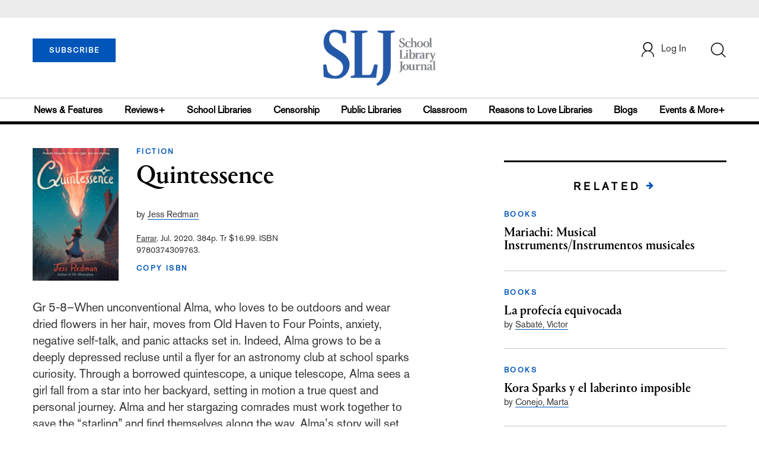

--- FILE ---
content_type: text/html; charset=utf-8
request_url: https://www.google.com/recaptcha/api2/anchor?ar=1&k=6Le9jGEUAAAAACT1ef5qtJgtOLcmDi4oBG0aotm8&co=aHR0cHM6Ly93d3cuc2xqLmNvbTo0NDM.&hl=en&v=N67nZn4AqZkNcbeMu4prBgzg&size=normal&anchor-ms=20000&execute-ms=30000&cb=7kcd3x37ly1x
body_size: 49271
content:
<!DOCTYPE HTML><html dir="ltr" lang="en"><head><meta http-equiv="Content-Type" content="text/html; charset=UTF-8">
<meta http-equiv="X-UA-Compatible" content="IE=edge">
<title>reCAPTCHA</title>
<style type="text/css">
/* cyrillic-ext */
@font-face {
  font-family: 'Roboto';
  font-style: normal;
  font-weight: 400;
  font-stretch: 100%;
  src: url(//fonts.gstatic.com/s/roboto/v48/KFO7CnqEu92Fr1ME7kSn66aGLdTylUAMa3GUBHMdazTgWw.woff2) format('woff2');
  unicode-range: U+0460-052F, U+1C80-1C8A, U+20B4, U+2DE0-2DFF, U+A640-A69F, U+FE2E-FE2F;
}
/* cyrillic */
@font-face {
  font-family: 'Roboto';
  font-style: normal;
  font-weight: 400;
  font-stretch: 100%;
  src: url(//fonts.gstatic.com/s/roboto/v48/KFO7CnqEu92Fr1ME7kSn66aGLdTylUAMa3iUBHMdazTgWw.woff2) format('woff2');
  unicode-range: U+0301, U+0400-045F, U+0490-0491, U+04B0-04B1, U+2116;
}
/* greek-ext */
@font-face {
  font-family: 'Roboto';
  font-style: normal;
  font-weight: 400;
  font-stretch: 100%;
  src: url(//fonts.gstatic.com/s/roboto/v48/KFO7CnqEu92Fr1ME7kSn66aGLdTylUAMa3CUBHMdazTgWw.woff2) format('woff2');
  unicode-range: U+1F00-1FFF;
}
/* greek */
@font-face {
  font-family: 'Roboto';
  font-style: normal;
  font-weight: 400;
  font-stretch: 100%;
  src: url(//fonts.gstatic.com/s/roboto/v48/KFO7CnqEu92Fr1ME7kSn66aGLdTylUAMa3-UBHMdazTgWw.woff2) format('woff2');
  unicode-range: U+0370-0377, U+037A-037F, U+0384-038A, U+038C, U+038E-03A1, U+03A3-03FF;
}
/* math */
@font-face {
  font-family: 'Roboto';
  font-style: normal;
  font-weight: 400;
  font-stretch: 100%;
  src: url(//fonts.gstatic.com/s/roboto/v48/KFO7CnqEu92Fr1ME7kSn66aGLdTylUAMawCUBHMdazTgWw.woff2) format('woff2');
  unicode-range: U+0302-0303, U+0305, U+0307-0308, U+0310, U+0312, U+0315, U+031A, U+0326-0327, U+032C, U+032F-0330, U+0332-0333, U+0338, U+033A, U+0346, U+034D, U+0391-03A1, U+03A3-03A9, U+03B1-03C9, U+03D1, U+03D5-03D6, U+03F0-03F1, U+03F4-03F5, U+2016-2017, U+2034-2038, U+203C, U+2040, U+2043, U+2047, U+2050, U+2057, U+205F, U+2070-2071, U+2074-208E, U+2090-209C, U+20D0-20DC, U+20E1, U+20E5-20EF, U+2100-2112, U+2114-2115, U+2117-2121, U+2123-214F, U+2190, U+2192, U+2194-21AE, U+21B0-21E5, U+21F1-21F2, U+21F4-2211, U+2213-2214, U+2216-22FF, U+2308-230B, U+2310, U+2319, U+231C-2321, U+2336-237A, U+237C, U+2395, U+239B-23B7, U+23D0, U+23DC-23E1, U+2474-2475, U+25AF, U+25B3, U+25B7, U+25BD, U+25C1, U+25CA, U+25CC, U+25FB, U+266D-266F, U+27C0-27FF, U+2900-2AFF, U+2B0E-2B11, U+2B30-2B4C, U+2BFE, U+3030, U+FF5B, U+FF5D, U+1D400-1D7FF, U+1EE00-1EEFF;
}
/* symbols */
@font-face {
  font-family: 'Roboto';
  font-style: normal;
  font-weight: 400;
  font-stretch: 100%;
  src: url(//fonts.gstatic.com/s/roboto/v48/KFO7CnqEu92Fr1ME7kSn66aGLdTylUAMaxKUBHMdazTgWw.woff2) format('woff2');
  unicode-range: U+0001-000C, U+000E-001F, U+007F-009F, U+20DD-20E0, U+20E2-20E4, U+2150-218F, U+2190, U+2192, U+2194-2199, U+21AF, U+21E6-21F0, U+21F3, U+2218-2219, U+2299, U+22C4-22C6, U+2300-243F, U+2440-244A, U+2460-24FF, U+25A0-27BF, U+2800-28FF, U+2921-2922, U+2981, U+29BF, U+29EB, U+2B00-2BFF, U+4DC0-4DFF, U+FFF9-FFFB, U+10140-1018E, U+10190-1019C, U+101A0, U+101D0-101FD, U+102E0-102FB, U+10E60-10E7E, U+1D2C0-1D2D3, U+1D2E0-1D37F, U+1F000-1F0FF, U+1F100-1F1AD, U+1F1E6-1F1FF, U+1F30D-1F30F, U+1F315, U+1F31C, U+1F31E, U+1F320-1F32C, U+1F336, U+1F378, U+1F37D, U+1F382, U+1F393-1F39F, U+1F3A7-1F3A8, U+1F3AC-1F3AF, U+1F3C2, U+1F3C4-1F3C6, U+1F3CA-1F3CE, U+1F3D4-1F3E0, U+1F3ED, U+1F3F1-1F3F3, U+1F3F5-1F3F7, U+1F408, U+1F415, U+1F41F, U+1F426, U+1F43F, U+1F441-1F442, U+1F444, U+1F446-1F449, U+1F44C-1F44E, U+1F453, U+1F46A, U+1F47D, U+1F4A3, U+1F4B0, U+1F4B3, U+1F4B9, U+1F4BB, U+1F4BF, U+1F4C8-1F4CB, U+1F4D6, U+1F4DA, U+1F4DF, U+1F4E3-1F4E6, U+1F4EA-1F4ED, U+1F4F7, U+1F4F9-1F4FB, U+1F4FD-1F4FE, U+1F503, U+1F507-1F50B, U+1F50D, U+1F512-1F513, U+1F53E-1F54A, U+1F54F-1F5FA, U+1F610, U+1F650-1F67F, U+1F687, U+1F68D, U+1F691, U+1F694, U+1F698, U+1F6AD, U+1F6B2, U+1F6B9-1F6BA, U+1F6BC, U+1F6C6-1F6CF, U+1F6D3-1F6D7, U+1F6E0-1F6EA, U+1F6F0-1F6F3, U+1F6F7-1F6FC, U+1F700-1F7FF, U+1F800-1F80B, U+1F810-1F847, U+1F850-1F859, U+1F860-1F887, U+1F890-1F8AD, U+1F8B0-1F8BB, U+1F8C0-1F8C1, U+1F900-1F90B, U+1F93B, U+1F946, U+1F984, U+1F996, U+1F9E9, U+1FA00-1FA6F, U+1FA70-1FA7C, U+1FA80-1FA89, U+1FA8F-1FAC6, U+1FACE-1FADC, U+1FADF-1FAE9, U+1FAF0-1FAF8, U+1FB00-1FBFF;
}
/* vietnamese */
@font-face {
  font-family: 'Roboto';
  font-style: normal;
  font-weight: 400;
  font-stretch: 100%;
  src: url(//fonts.gstatic.com/s/roboto/v48/KFO7CnqEu92Fr1ME7kSn66aGLdTylUAMa3OUBHMdazTgWw.woff2) format('woff2');
  unicode-range: U+0102-0103, U+0110-0111, U+0128-0129, U+0168-0169, U+01A0-01A1, U+01AF-01B0, U+0300-0301, U+0303-0304, U+0308-0309, U+0323, U+0329, U+1EA0-1EF9, U+20AB;
}
/* latin-ext */
@font-face {
  font-family: 'Roboto';
  font-style: normal;
  font-weight: 400;
  font-stretch: 100%;
  src: url(//fonts.gstatic.com/s/roboto/v48/KFO7CnqEu92Fr1ME7kSn66aGLdTylUAMa3KUBHMdazTgWw.woff2) format('woff2');
  unicode-range: U+0100-02BA, U+02BD-02C5, U+02C7-02CC, U+02CE-02D7, U+02DD-02FF, U+0304, U+0308, U+0329, U+1D00-1DBF, U+1E00-1E9F, U+1EF2-1EFF, U+2020, U+20A0-20AB, U+20AD-20C0, U+2113, U+2C60-2C7F, U+A720-A7FF;
}
/* latin */
@font-face {
  font-family: 'Roboto';
  font-style: normal;
  font-weight: 400;
  font-stretch: 100%;
  src: url(//fonts.gstatic.com/s/roboto/v48/KFO7CnqEu92Fr1ME7kSn66aGLdTylUAMa3yUBHMdazQ.woff2) format('woff2');
  unicode-range: U+0000-00FF, U+0131, U+0152-0153, U+02BB-02BC, U+02C6, U+02DA, U+02DC, U+0304, U+0308, U+0329, U+2000-206F, U+20AC, U+2122, U+2191, U+2193, U+2212, U+2215, U+FEFF, U+FFFD;
}
/* cyrillic-ext */
@font-face {
  font-family: 'Roboto';
  font-style: normal;
  font-weight: 500;
  font-stretch: 100%;
  src: url(//fonts.gstatic.com/s/roboto/v48/KFO7CnqEu92Fr1ME7kSn66aGLdTylUAMa3GUBHMdazTgWw.woff2) format('woff2');
  unicode-range: U+0460-052F, U+1C80-1C8A, U+20B4, U+2DE0-2DFF, U+A640-A69F, U+FE2E-FE2F;
}
/* cyrillic */
@font-face {
  font-family: 'Roboto';
  font-style: normal;
  font-weight: 500;
  font-stretch: 100%;
  src: url(//fonts.gstatic.com/s/roboto/v48/KFO7CnqEu92Fr1ME7kSn66aGLdTylUAMa3iUBHMdazTgWw.woff2) format('woff2');
  unicode-range: U+0301, U+0400-045F, U+0490-0491, U+04B0-04B1, U+2116;
}
/* greek-ext */
@font-face {
  font-family: 'Roboto';
  font-style: normal;
  font-weight: 500;
  font-stretch: 100%;
  src: url(//fonts.gstatic.com/s/roboto/v48/KFO7CnqEu92Fr1ME7kSn66aGLdTylUAMa3CUBHMdazTgWw.woff2) format('woff2');
  unicode-range: U+1F00-1FFF;
}
/* greek */
@font-face {
  font-family: 'Roboto';
  font-style: normal;
  font-weight: 500;
  font-stretch: 100%;
  src: url(//fonts.gstatic.com/s/roboto/v48/KFO7CnqEu92Fr1ME7kSn66aGLdTylUAMa3-UBHMdazTgWw.woff2) format('woff2');
  unicode-range: U+0370-0377, U+037A-037F, U+0384-038A, U+038C, U+038E-03A1, U+03A3-03FF;
}
/* math */
@font-face {
  font-family: 'Roboto';
  font-style: normal;
  font-weight: 500;
  font-stretch: 100%;
  src: url(//fonts.gstatic.com/s/roboto/v48/KFO7CnqEu92Fr1ME7kSn66aGLdTylUAMawCUBHMdazTgWw.woff2) format('woff2');
  unicode-range: U+0302-0303, U+0305, U+0307-0308, U+0310, U+0312, U+0315, U+031A, U+0326-0327, U+032C, U+032F-0330, U+0332-0333, U+0338, U+033A, U+0346, U+034D, U+0391-03A1, U+03A3-03A9, U+03B1-03C9, U+03D1, U+03D5-03D6, U+03F0-03F1, U+03F4-03F5, U+2016-2017, U+2034-2038, U+203C, U+2040, U+2043, U+2047, U+2050, U+2057, U+205F, U+2070-2071, U+2074-208E, U+2090-209C, U+20D0-20DC, U+20E1, U+20E5-20EF, U+2100-2112, U+2114-2115, U+2117-2121, U+2123-214F, U+2190, U+2192, U+2194-21AE, U+21B0-21E5, U+21F1-21F2, U+21F4-2211, U+2213-2214, U+2216-22FF, U+2308-230B, U+2310, U+2319, U+231C-2321, U+2336-237A, U+237C, U+2395, U+239B-23B7, U+23D0, U+23DC-23E1, U+2474-2475, U+25AF, U+25B3, U+25B7, U+25BD, U+25C1, U+25CA, U+25CC, U+25FB, U+266D-266F, U+27C0-27FF, U+2900-2AFF, U+2B0E-2B11, U+2B30-2B4C, U+2BFE, U+3030, U+FF5B, U+FF5D, U+1D400-1D7FF, U+1EE00-1EEFF;
}
/* symbols */
@font-face {
  font-family: 'Roboto';
  font-style: normal;
  font-weight: 500;
  font-stretch: 100%;
  src: url(//fonts.gstatic.com/s/roboto/v48/KFO7CnqEu92Fr1ME7kSn66aGLdTylUAMaxKUBHMdazTgWw.woff2) format('woff2');
  unicode-range: U+0001-000C, U+000E-001F, U+007F-009F, U+20DD-20E0, U+20E2-20E4, U+2150-218F, U+2190, U+2192, U+2194-2199, U+21AF, U+21E6-21F0, U+21F3, U+2218-2219, U+2299, U+22C4-22C6, U+2300-243F, U+2440-244A, U+2460-24FF, U+25A0-27BF, U+2800-28FF, U+2921-2922, U+2981, U+29BF, U+29EB, U+2B00-2BFF, U+4DC0-4DFF, U+FFF9-FFFB, U+10140-1018E, U+10190-1019C, U+101A0, U+101D0-101FD, U+102E0-102FB, U+10E60-10E7E, U+1D2C0-1D2D3, U+1D2E0-1D37F, U+1F000-1F0FF, U+1F100-1F1AD, U+1F1E6-1F1FF, U+1F30D-1F30F, U+1F315, U+1F31C, U+1F31E, U+1F320-1F32C, U+1F336, U+1F378, U+1F37D, U+1F382, U+1F393-1F39F, U+1F3A7-1F3A8, U+1F3AC-1F3AF, U+1F3C2, U+1F3C4-1F3C6, U+1F3CA-1F3CE, U+1F3D4-1F3E0, U+1F3ED, U+1F3F1-1F3F3, U+1F3F5-1F3F7, U+1F408, U+1F415, U+1F41F, U+1F426, U+1F43F, U+1F441-1F442, U+1F444, U+1F446-1F449, U+1F44C-1F44E, U+1F453, U+1F46A, U+1F47D, U+1F4A3, U+1F4B0, U+1F4B3, U+1F4B9, U+1F4BB, U+1F4BF, U+1F4C8-1F4CB, U+1F4D6, U+1F4DA, U+1F4DF, U+1F4E3-1F4E6, U+1F4EA-1F4ED, U+1F4F7, U+1F4F9-1F4FB, U+1F4FD-1F4FE, U+1F503, U+1F507-1F50B, U+1F50D, U+1F512-1F513, U+1F53E-1F54A, U+1F54F-1F5FA, U+1F610, U+1F650-1F67F, U+1F687, U+1F68D, U+1F691, U+1F694, U+1F698, U+1F6AD, U+1F6B2, U+1F6B9-1F6BA, U+1F6BC, U+1F6C6-1F6CF, U+1F6D3-1F6D7, U+1F6E0-1F6EA, U+1F6F0-1F6F3, U+1F6F7-1F6FC, U+1F700-1F7FF, U+1F800-1F80B, U+1F810-1F847, U+1F850-1F859, U+1F860-1F887, U+1F890-1F8AD, U+1F8B0-1F8BB, U+1F8C0-1F8C1, U+1F900-1F90B, U+1F93B, U+1F946, U+1F984, U+1F996, U+1F9E9, U+1FA00-1FA6F, U+1FA70-1FA7C, U+1FA80-1FA89, U+1FA8F-1FAC6, U+1FACE-1FADC, U+1FADF-1FAE9, U+1FAF0-1FAF8, U+1FB00-1FBFF;
}
/* vietnamese */
@font-face {
  font-family: 'Roboto';
  font-style: normal;
  font-weight: 500;
  font-stretch: 100%;
  src: url(//fonts.gstatic.com/s/roboto/v48/KFO7CnqEu92Fr1ME7kSn66aGLdTylUAMa3OUBHMdazTgWw.woff2) format('woff2');
  unicode-range: U+0102-0103, U+0110-0111, U+0128-0129, U+0168-0169, U+01A0-01A1, U+01AF-01B0, U+0300-0301, U+0303-0304, U+0308-0309, U+0323, U+0329, U+1EA0-1EF9, U+20AB;
}
/* latin-ext */
@font-face {
  font-family: 'Roboto';
  font-style: normal;
  font-weight: 500;
  font-stretch: 100%;
  src: url(//fonts.gstatic.com/s/roboto/v48/KFO7CnqEu92Fr1ME7kSn66aGLdTylUAMa3KUBHMdazTgWw.woff2) format('woff2');
  unicode-range: U+0100-02BA, U+02BD-02C5, U+02C7-02CC, U+02CE-02D7, U+02DD-02FF, U+0304, U+0308, U+0329, U+1D00-1DBF, U+1E00-1E9F, U+1EF2-1EFF, U+2020, U+20A0-20AB, U+20AD-20C0, U+2113, U+2C60-2C7F, U+A720-A7FF;
}
/* latin */
@font-face {
  font-family: 'Roboto';
  font-style: normal;
  font-weight: 500;
  font-stretch: 100%;
  src: url(//fonts.gstatic.com/s/roboto/v48/KFO7CnqEu92Fr1ME7kSn66aGLdTylUAMa3yUBHMdazQ.woff2) format('woff2');
  unicode-range: U+0000-00FF, U+0131, U+0152-0153, U+02BB-02BC, U+02C6, U+02DA, U+02DC, U+0304, U+0308, U+0329, U+2000-206F, U+20AC, U+2122, U+2191, U+2193, U+2212, U+2215, U+FEFF, U+FFFD;
}
/* cyrillic-ext */
@font-face {
  font-family: 'Roboto';
  font-style: normal;
  font-weight: 900;
  font-stretch: 100%;
  src: url(//fonts.gstatic.com/s/roboto/v48/KFO7CnqEu92Fr1ME7kSn66aGLdTylUAMa3GUBHMdazTgWw.woff2) format('woff2');
  unicode-range: U+0460-052F, U+1C80-1C8A, U+20B4, U+2DE0-2DFF, U+A640-A69F, U+FE2E-FE2F;
}
/* cyrillic */
@font-face {
  font-family: 'Roboto';
  font-style: normal;
  font-weight: 900;
  font-stretch: 100%;
  src: url(//fonts.gstatic.com/s/roboto/v48/KFO7CnqEu92Fr1ME7kSn66aGLdTylUAMa3iUBHMdazTgWw.woff2) format('woff2');
  unicode-range: U+0301, U+0400-045F, U+0490-0491, U+04B0-04B1, U+2116;
}
/* greek-ext */
@font-face {
  font-family: 'Roboto';
  font-style: normal;
  font-weight: 900;
  font-stretch: 100%;
  src: url(//fonts.gstatic.com/s/roboto/v48/KFO7CnqEu92Fr1ME7kSn66aGLdTylUAMa3CUBHMdazTgWw.woff2) format('woff2');
  unicode-range: U+1F00-1FFF;
}
/* greek */
@font-face {
  font-family: 'Roboto';
  font-style: normal;
  font-weight: 900;
  font-stretch: 100%;
  src: url(//fonts.gstatic.com/s/roboto/v48/KFO7CnqEu92Fr1ME7kSn66aGLdTylUAMa3-UBHMdazTgWw.woff2) format('woff2');
  unicode-range: U+0370-0377, U+037A-037F, U+0384-038A, U+038C, U+038E-03A1, U+03A3-03FF;
}
/* math */
@font-face {
  font-family: 'Roboto';
  font-style: normal;
  font-weight: 900;
  font-stretch: 100%;
  src: url(//fonts.gstatic.com/s/roboto/v48/KFO7CnqEu92Fr1ME7kSn66aGLdTylUAMawCUBHMdazTgWw.woff2) format('woff2');
  unicode-range: U+0302-0303, U+0305, U+0307-0308, U+0310, U+0312, U+0315, U+031A, U+0326-0327, U+032C, U+032F-0330, U+0332-0333, U+0338, U+033A, U+0346, U+034D, U+0391-03A1, U+03A3-03A9, U+03B1-03C9, U+03D1, U+03D5-03D6, U+03F0-03F1, U+03F4-03F5, U+2016-2017, U+2034-2038, U+203C, U+2040, U+2043, U+2047, U+2050, U+2057, U+205F, U+2070-2071, U+2074-208E, U+2090-209C, U+20D0-20DC, U+20E1, U+20E5-20EF, U+2100-2112, U+2114-2115, U+2117-2121, U+2123-214F, U+2190, U+2192, U+2194-21AE, U+21B0-21E5, U+21F1-21F2, U+21F4-2211, U+2213-2214, U+2216-22FF, U+2308-230B, U+2310, U+2319, U+231C-2321, U+2336-237A, U+237C, U+2395, U+239B-23B7, U+23D0, U+23DC-23E1, U+2474-2475, U+25AF, U+25B3, U+25B7, U+25BD, U+25C1, U+25CA, U+25CC, U+25FB, U+266D-266F, U+27C0-27FF, U+2900-2AFF, U+2B0E-2B11, U+2B30-2B4C, U+2BFE, U+3030, U+FF5B, U+FF5D, U+1D400-1D7FF, U+1EE00-1EEFF;
}
/* symbols */
@font-face {
  font-family: 'Roboto';
  font-style: normal;
  font-weight: 900;
  font-stretch: 100%;
  src: url(//fonts.gstatic.com/s/roboto/v48/KFO7CnqEu92Fr1ME7kSn66aGLdTylUAMaxKUBHMdazTgWw.woff2) format('woff2');
  unicode-range: U+0001-000C, U+000E-001F, U+007F-009F, U+20DD-20E0, U+20E2-20E4, U+2150-218F, U+2190, U+2192, U+2194-2199, U+21AF, U+21E6-21F0, U+21F3, U+2218-2219, U+2299, U+22C4-22C6, U+2300-243F, U+2440-244A, U+2460-24FF, U+25A0-27BF, U+2800-28FF, U+2921-2922, U+2981, U+29BF, U+29EB, U+2B00-2BFF, U+4DC0-4DFF, U+FFF9-FFFB, U+10140-1018E, U+10190-1019C, U+101A0, U+101D0-101FD, U+102E0-102FB, U+10E60-10E7E, U+1D2C0-1D2D3, U+1D2E0-1D37F, U+1F000-1F0FF, U+1F100-1F1AD, U+1F1E6-1F1FF, U+1F30D-1F30F, U+1F315, U+1F31C, U+1F31E, U+1F320-1F32C, U+1F336, U+1F378, U+1F37D, U+1F382, U+1F393-1F39F, U+1F3A7-1F3A8, U+1F3AC-1F3AF, U+1F3C2, U+1F3C4-1F3C6, U+1F3CA-1F3CE, U+1F3D4-1F3E0, U+1F3ED, U+1F3F1-1F3F3, U+1F3F5-1F3F7, U+1F408, U+1F415, U+1F41F, U+1F426, U+1F43F, U+1F441-1F442, U+1F444, U+1F446-1F449, U+1F44C-1F44E, U+1F453, U+1F46A, U+1F47D, U+1F4A3, U+1F4B0, U+1F4B3, U+1F4B9, U+1F4BB, U+1F4BF, U+1F4C8-1F4CB, U+1F4D6, U+1F4DA, U+1F4DF, U+1F4E3-1F4E6, U+1F4EA-1F4ED, U+1F4F7, U+1F4F9-1F4FB, U+1F4FD-1F4FE, U+1F503, U+1F507-1F50B, U+1F50D, U+1F512-1F513, U+1F53E-1F54A, U+1F54F-1F5FA, U+1F610, U+1F650-1F67F, U+1F687, U+1F68D, U+1F691, U+1F694, U+1F698, U+1F6AD, U+1F6B2, U+1F6B9-1F6BA, U+1F6BC, U+1F6C6-1F6CF, U+1F6D3-1F6D7, U+1F6E0-1F6EA, U+1F6F0-1F6F3, U+1F6F7-1F6FC, U+1F700-1F7FF, U+1F800-1F80B, U+1F810-1F847, U+1F850-1F859, U+1F860-1F887, U+1F890-1F8AD, U+1F8B0-1F8BB, U+1F8C0-1F8C1, U+1F900-1F90B, U+1F93B, U+1F946, U+1F984, U+1F996, U+1F9E9, U+1FA00-1FA6F, U+1FA70-1FA7C, U+1FA80-1FA89, U+1FA8F-1FAC6, U+1FACE-1FADC, U+1FADF-1FAE9, U+1FAF0-1FAF8, U+1FB00-1FBFF;
}
/* vietnamese */
@font-face {
  font-family: 'Roboto';
  font-style: normal;
  font-weight: 900;
  font-stretch: 100%;
  src: url(//fonts.gstatic.com/s/roboto/v48/KFO7CnqEu92Fr1ME7kSn66aGLdTylUAMa3OUBHMdazTgWw.woff2) format('woff2');
  unicode-range: U+0102-0103, U+0110-0111, U+0128-0129, U+0168-0169, U+01A0-01A1, U+01AF-01B0, U+0300-0301, U+0303-0304, U+0308-0309, U+0323, U+0329, U+1EA0-1EF9, U+20AB;
}
/* latin-ext */
@font-face {
  font-family: 'Roboto';
  font-style: normal;
  font-weight: 900;
  font-stretch: 100%;
  src: url(//fonts.gstatic.com/s/roboto/v48/KFO7CnqEu92Fr1ME7kSn66aGLdTylUAMa3KUBHMdazTgWw.woff2) format('woff2');
  unicode-range: U+0100-02BA, U+02BD-02C5, U+02C7-02CC, U+02CE-02D7, U+02DD-02FF, U+0304, U+0308, U+0329, U+1D00-1DBF, U+1E00-1E9F, U+1EF2-1EFF, U+2020, U+20A0-20AB, U+20AD-20C0, U+2113, U+2C60-2C7F, U+A720-A7FF;
}
/* latin */
@font-face {
  font-family: 'Roboto';
  font-style: normal;
  font-weight: 900;
  font-stretch: 100%;
  src: url(//fonts.gstatic.com/s/roboto/v48/KFO7CnqEu92Fr1ME7kSn66aGLdTylUAMa3yUBHMdazQ.woff2) format('woff2');
  unicode-range: U+0000-00FF, U+0131, U+0152-0153, U+02BB-02BC, U+02C6, U+02DA, U+02DC, U+0304, U+0308, U+0329, U+2000-206F, U+20AC, U+2122, U+2191, U+2193, U+2212, U+2215, U+FEFF, U+FFFD;
}

</style>
<link rel="stylesheet" type="text/css" href="https://www.gstatic.com/recaptcha/releases/N67nZn4AqZkNcbeMu4prBgzg/styles__ltr.css">
<script nonce="VImGyl-5DlP0Vew86Wzwcw" type="text/javascript">window['__recaptcha_api'] = 'https://www.google.com/recaptcha/api2/';</script>
<script type="text/javascript" src="https://www.gstatic.com/recaptcha/releases/N67nZn4AqZkNcbeMu4prBgzg/recaptcha__en.js" nonce="VImGyl-5DlP0Vew86Wzwcw">
      
    </script></head>
<body><div id="rc-anchor-alert" class="rc-anchor-alert"></div>
<input type="hidden" id="recaptcha-token" value="[base64]">
<script type="text/javascript" nonce="VImGyl-5DlP0Vew86Wzwcw">
      recaptcha.anchor.Main.init("[\x22ainput\x22,[\x22bgdata\x22,\x22\x22,\[base64]/[base64]/MjU1Ong/[base64]/[base64]/[base64]/[base64]/[base64]/[base64]/[base64]/[base64]/[base64]/[base64]/[base64]/[base64]/[base64]/[base64]/[base64]\\u003d\x22,\[base64]\\u003d\\u003d\x22,\x22w4QCw5wNwoBzwpYoY3BSAF1TTsKvw5zDgMKtc2/[base64]/[base64]/w6tPw4bDncK3dh/Dr8KRwox5PcO5TF7DmCYCwpB8w4pBBVo8wqrDkMOBw4IgDENhDjHCqsKANcK7ccOXw7ZlPx0fwoIhw4zCjksVw7rDs8K2FcO8EcKGO8KtXFDCu0ByU0PDiMK0wr1XJsO/w6DDj8KVcH3CnQzDl8OKA8KzwpAFwrvChsODwo/DvcK7ZcORw5PCv3EXWsOrwp/Ck8OvIk/DnHMnA8OKGWx0w4DDv8OOQ1LDmV45X8OcwrNtbHRHZAjDt8KAw7FVYsOzMXPCljDDpcKdw7p5wpIgwpbDi0rDpUYNwqfCusKOwqRXAsKoacO1EQ3CgsKFMFsXwqdGLX4jQmnCr8KlwqUfakxUK8K6wrXCgGrDvsKew61Hw4dYwqTDsMK2Hkk5c8OzKB7CsC/DksOgw5JGOkTCssKDR0nDjMKxw64uw7ttwotqPm3DvsOCDsKNV8KEb25XworDhEh3JC/[base64]/[base64]/UE0mCcKjw7wrwp/Dp8OAwp/DisKtfWrDncKDUCcAacKpW8OxeMKBw7MFPcKJwpMyIT3CpsONw73Ck0oWwrzDihjDsjTCvRo8DldGwrHCmFnCssK0WMO/wqUPAMKqH8O4wrXCpWZOYlE3IcKTw4oawrdtwqpWwpLDrCvCjcOaw5gyw7zCtW4pw70CWMOzP2nCjMKWw73DrA/[base64]/DuSXDnWHDvQZkJCM/w6YrA8Ksw7pawqx6HlVlbMKNWWbCnMKUAloHwpDDrmrCmUrCkyrCjBlbRjpew6Jow4bCm2XDoHvCqcOtw6Yww47Cj3oBBwZxwrvCu1smUCJMNDnClMOhw70Nwq0dw60MM8KVBMKVw5xHwqQWRjvDm8Ouw6hZw5DCmDQ/wr9zaMKQw6rCjcKFQcKZG0bDh8Krw7zDvyhDCnEvwr4VC8KOMcKjWDnCvcO0w63DsMOfC8O3CHEiAlRWwqHDqBAkw57CvkfComhqwrHCncOLwqzDkj3DlMK3PGMwSMKDw4bDindDwoHDkcO+wrXDnsKzOBPCoEtqJQFCXDHDrF/Cv1LDvlkTwoAXw4vDgsOtalYPw7HDqcOtw78AWV/Dq8KpcMOHb8OLM8KSwr1fMGMVw55uw63DrnzDkMKsXsKxw4zDscK5w7rDlSNdZGhgw6FgD8KrwrkhHi/DkwvCj8OAw73Dh8KVw7LCs8KTNXPDh8Kswp3CuXjCh8OuLVrCmcOgwpLDoFzCsRAnwqoxw6PDh8Ozal9oL3/[base64]/CjgZLJsKFwolew4fDjgTCtwozSH3DjWfCv8OSwrJfwoHCghrDk8O8wrvDi8O9RyJCwrLCmsOXacOrw7/DminCvXvCv8Kpw7XDn8OOFGzCv0nCo3/DvMKhEsOBdGRWW1pKwqzCrwscw6vDqsO2PsOfwpvCohRRw75mLsKKwpYoYSkVD3HCgCXCsx5PUsO+wrVxVcOQw50efhnDjmtQw5fDjMKwCsK/ecKGLcOjwrjChsO9w6RTwoV/[base64]/DsMKTwpxAezXCh0XCsFrDuxrDrih0w5FCw7jDt3nCoj9GacOBdj8tw7rCosOqHVDCoB7CisO+w5Uzwq0ww6QkT1XCqRDCqsOew59mw4B5bU8uwpNBO8K+EMOuOsO2w7Nmw7jDpz84w6/[base64]/CncOQMcO1w6RDA8OrNWUdZmZ3wptGYsKaw7rCpmjCnwXDgkNZwr3DpMKzwrPCgcO0QsObYBEfw6c8w4EoIsKpw4lleww1w5AAa3MAbcOQwojClsKyb8Ocw4/DhDLDsiDCuS7ChjN2RsKnw7RmwoJOwqoXwrZ9wqbCoijDvX13Jx9fET3CgcKTHMO8P3jDusKPw6psfiUjWMKlwp4eLHoXwpctP8Klwq03BhHCmkPCscKDw6phS8KJEMO+wpnCsMKGw7hkMsKrRMKyUsK6w49HfsOMS1o5BsKdb0/Dr8Odw7sBFMOlIHvDl8Kkwq7DlsKnwrRNV0gnKRUEwoLCs2Ucw7ceV3jDvCbDp8KyPMOEw6fDhgRdQH7CrnPDlmvDjcOPGsKTw73DpxjClT7DpsObTls/TsOfC8KqcXwdFAJ/[base64]/[base64]/w53DnsO2YsOgQgfDmkzCtCQiwoLClsODVhTCq8OBQsKywogtwqrDmgYVwqt6CngGwoLDuWPCksOPFsKFw4TDv8OMw4TCsVnDgcODUMOKwrJqwqPClcKzw4XDhMKdbcK5bT1ITMK7BQ7DrVLDncO+K8KUwpXDi8OmAyQFwoXDmMOpw7IZw5/CiTTDlcO/w5XDnsKXw6rCk8OTwp1pNSoaGSPCrjIwwr8+w4sECHd2BHjDgcOww7vCv1vCkMO4Ig3CgUXDvcK/K8KQLmLCksO3FcKOwr4GBHRVIcKVwqJfw5LCrB1WwqrCvcK/KMKfwrIPw5o7ZcOCEVrCuMK7PsKjGAVHwqvCh8OgB8K4w5InwqRSUCNYwrnDri9ZDsK5OMOybDQJw54Vw6PClsOkOsO0w4FADcOkKMKdWhlWwo/[base64]/CnijCi8ODXsOzQU9qC2wrwrdCOQXDtXxrw5nDjXnCoGZWCwHDqSLDqcKWw44Qw6HDisK7dsO4exkZb8OHwpJ3aG3DkMOuHMOTwqfDhxdpdcOXwqwhYsKpw70pdSVTwoZxw6bDt1dFTsOiw7fDvsOnMcO0w7Vuwp9GwopWw4VRAwgjwo/CjMORWzrCghgPa8OzEcO3FcKnw7IJGRzDnMO4wpvCm8KIw53ClhnCmR7DgSLDmmHCrxLCnMO1wqXDjX/CkmlIQ8KtwoTChyLClkHDuGY/[base64]/wonCrsO7w4dpwo/DvgNJw7jDvyDCuMKsHBXCjk3DvcOKMMOnCAgFw4Qmw6F9AzDCoSp6wqI5w4drLF5Ve8K4R8KVUcK3LMOsw7l0w5fCksOHBn/CjHxvwqUVWMKDw5XCh3s+VTLDpD/DhhlNw6fCsQ0wTcOaPCTCoGHCqCZ6ejPDu8Ohw5JZNcKfP8K4w4hXwrsMwoccDXhWwovDlsKxwrXCu2ZcwpLDlVELbRp9OcOewpjCqXzDsRgywrTDiUEJRAd+BsO7NFzCj8KawpTDgsKEaX/[base64]/[base64]/ecK5QQDCq8KOw7d/w6LDn8KjZsOLwonDi8OKwp88w5rCqMO9PGXDkHcLwoPDksOJZUJAb8OKJ1HDqcKmwoR6w6/DnsOzwoMVwpzDmFBRwqtIwpsjwqkyTCXCm0XCsHzDjnzChMOCTG7Cq1VVYMKEQSXCpcObw45IIx59ZGRYJMO5w5/CucO+LFTCtDwMGF9BTmTCsn5eZiouHRgLSMKvO0DDtsOLKcKLwqrCl8KMJXoGZRXCksOaVcO6w7LDtGHCoUDCv8O7wojChy14JcKZw73CpiDCnGXCisK4woTDmMOqUE1TEDTDs307ayd8B8K5wq/DsVxVcW85UnzCgcKeeMK0acOiMsO7J8OLwoZTLC7DhcO+I2fDv8KMw501NcOfw4FxwrHCjzVDwrPDqmsLHcOgUMOucsOTGHjCsnvCpSZewrXDl0/CkF00QVnDtsKLPMODVQHCuGd+L8K2wpBxCRnCmARuw7lEw43CqMOxwq5ZQkPCmhrCuhcIw5/DrwInwqXDpWBQwojCtWU5w5DDhg8cwqgHw7Uvwos6wop/w4M/D8KGw6/CvGnCnsKiNsK8bcKEwrrClBZnTiwtXsKWw5nCjsOKGcKxwrpjwq4/ACp/wq/CnXAdw4nCkyFlw73CkBxew5c4wqnDgwcgw4oPwq7CpcOaLVzDmVsMXcKkEMKmwp/DrcKRbh1ca8Kiw47CnX7DgMK6wonDp8OuI8KzFCgrRCNew6HCpW9Vw5rDnMKUwp9nwq8IwoTDtiPCmcOEdcKqwrRUTRQuM8Ofwq8jw63CrMOzwqxrUsK2HMKiZW3DqcKOw5/DkhXCpcKIcMOpIsKAAVsVVxISwoh1w5FRw4vDih/CtzQ3BMOvcTXDrXQpVcOLw4vCoWtuwoTCoh9rZUnCn1TDnwcVw61tDsO/bi15w6wECRxHwqDCszfDkMO8w4RYccOTX8OGAsKgw7liLcKvw5jDnsOTesKrw4bCmMOJNVjCnMKGw6MPJGPCuDrDlDofVcOWA097w7nDpmPCj8ORPkfCo1Fxw6R0wovClcOSwpTCgMKgXRrCgGnDucKQw6rClMOfWsO9w59LwrPCpsK/cWkHEmEjTcKiw7bDmk3DjQfCtH83wqsawoTCsMOuMMKTIy/DvFIbe8OEwpnCq19+W3Y8wqjDjD1Rw6JjVkjDlRrCn18FMMKEw4/[base64]/[base64]/Ds0RMMsOXSMOuw6gEw5sJwpcxHnbCssKITCTCn8KBX8Kmwp9vw6VsBsKKwoHCt8ORwoLCiQjDgcKTw7/CjsK2aVHCqXctbMO7wpbDiMKow4B7Fg4cIRjCkihgwpTChW8Nw5HCqMONw7nCocOKwoPDuFXDvMOaw6HDuT7DrgHDk8KGUTQKwpJrazfCvcOgw4bDrUHCn0vCp8OoOlRrwps6w6Q/QyY+UXUrVjtRKcKpBsOnDsKdwpnDpx7CkcOKw51/[base64]/[base64]/w4XCvD3CvgnCnTJtwqHCocOnw5XCkghhwrlAw4QyMcOhwqHDkMOawoLCmcO/L3lbw6DCpcKMUx/[base64]/Ch8KZwph7w4YtwrIDwpzDuVPCt1PDom/DtcKcw5PDlXAlwqlDScOnBcKNPcOaw5nCgMKrWcKhwqsxH0Z5Y8KfYcOCwrYvw6VHd8KBwohYeQV6w7RvSMOzwqkow77Dq0I9ZRPDvcKwwp7Cs8OlJwHCpcO3wrMfw6E/w7h8G8O7cUdcJcKEScKhGcO8A0rCt3cZw6zDg1Qjw6VBwpUGw5XClEQoM8OSwobDrHA7w5PCrETCk8KEOljDtcOAMWlRfUcPIMKTwpvCtHPCvcKswovCoWfDpcOvFyXChg8Rwrpbw742wrHCmMONw5svIMKAGg/Csm/DuQ/Coj7CmgAPw5jDhsK7PQ4ewqkpc8Ovw4oMXMOxWUhhVsO+AcOwasOTwpjCqUzCpAswJMOSGTLCqsKmwrbDoG16wpZiDMK8H8O+w6bDjzJZw6PDgWpzw4DCqcK6wq7DjcOYwpHCjk3DrAZdw5/CnyHCgsKAHmA0w5DCqsK7JWfCq8Ktw4cCTW7DpWHCosKRwoHClSkNwobCmD/DvcOEw74EwpQZw5rDmhcuRcK9w77DvE4bOcO5bcKXCxjDqsKWaAPDksKVw48pw5oXZk7DmcORwocmFMO5wo5/[base64]/[base64]/DjAfCjkfDrW/Dj3YAYU8cUAHCr8KHeH8mw6fCisO4wrpdA8OJwrdNahPDv08gw7bDg8O/wqHCsgoxWTLDlSxowrcOFcOzwp7CjhvDj8Ocw7NZwpcTw7g2wogAwq3DpcOYw7vCp8OxG8Khw498w7/CuSYIK8O8H8Kqw43Dq8Kjw5rDl8KHYcK/w5rDvTFqwpNmwop1WiLDs3rDuC17dBEqw5ZDH8OUMMKgw5VOFcKDH8OdeSI9w7vCqcKZw7vCllXCpj/Djmsbw4h9woFVwoLCpCpcwr/CuwgtJcKewrhMwrfCjsKfwoYUwqMmG8KAdWbDpjN4EcKEHD0HwqTCi8K8ZsOeH3w0w7tyY8KJNsK2w6h0wrrCgsOESW84w4Uiw6PCgBDChMK+WMOvFTXDg8OjwpxMw4sWw7PDmkbCmFIww7o2MD7DvRIiO8Oqwp/[base64]/DoMO3woU0UVgawopYw6jDtxXDlzYxGBIyGErCrsKxacKzwotvL8OyCMKpEh0XS8OqAEYNwqY5woYtPMK8CMObwrrCnSPCtikvMsKDwpnCmjA5fMKoLMO3Knk7w7rDtsOVDVnCp8KHw5Q8bzbDnMKqw7hLXcO9ZwrDm1ZDwo1vwr/DscObU8OCwprCqsK9w6PCt3Nqw4jCsMKdPw3DrcO7w7FHL8K7NjsNLMKPfcOSw4zDrnEWNsOXXcOHw4LClDjCuMO5VMO2DyvCv8KfJsKqw6webScdNsKeOcOGw53CosKswql1T8Krb8Odw6hUw77CmcKXHU3Dqio4wohpVFlZw5vDuw3Ch8O0Z2FIwoohNE/[base64]/DssKRw7NBwoPDk8KXW8KqWilfDBNzSsOYwqPCo8KwTThCw6ETw7LDhcO0w50Hw7XDtwc4w6HDqiPCvRPCn8KawosywqzCmcOtwrkpw7/DscO6wqzDksOJTcO3DFnDjlMNwqPDi8KQw4tIw67DgsOpw54AGhjDi8Oyw44xwoVVwqbCllxqw4kawqzDl2A3wrpsKHjCosOQwpgSDypQw7DCoMO/[base64]/Dhklew44uwoPDpcKgL8Omw4fCv8KqG3HCocOmBsKjwpplwqvDvsK2Pk/Dvk4Qw67DsEwYa8KnTEZxwpbCnsO2w4rDmcKAHSnCrTUpdsOhH8KvecKGw71GGi/[base64]/CrWQOw7HDoMOyH8KROj7DrwzCmn/CvcKnGBlURTbColfDmMO2wqpFDHtTw7DDpmcSakHDskzDkyZUXALChsK3D8OYSAt6wo9rEMKHwqofeEcdWMOBw6/Co8KrKgQOw6zDpsKlEX4MS8OPDcOQbQfCp3EKwrXDicKcwpsrCiTDtcKFDcKgHHTCkQ7DgcKsOkg9JBzCo8OBwocrwoM/GMKNTMOLwqHCksOtUHRIwrs1RMOMH8Ksw5PCjUh9HMOowrFWHAIhCsOkw4DCmHDDrcOJw6fDscKOw7HCvsK8MsKaWyoCeE7DgMKqw50Fd8OvwrXCj0XCu8OBw5jCksKmwrLDuMKhw4fCo8Kgw4s0w7hvwqjCtMObaiTDvsKzAwtVwokgOD4tw5rDgG/ClUjDgsOKw4kzQibCvDZkw7XCkUXDpsKFLcKeOMKJZCTCm8KkfXTDv3weZcKKScOcw5MxwphBHQlbwq94w5cRXMOmSMK8woJjMsORw4PCvMKbDyJyw5l1w4rDgCMkw5TDnMKMPSnDgcKUw6o9JMO/OMKmworDrcOyLMOMRQ58wrgPecOqUMK2w57Dmz9vwqhrBnxlwqjDssK9NMOUw4Eew5rDocKuwpnCpwwBOsO1HMKiKw/DuAbCuMOgwqLCvsK9wo7Ch8K7W3hkw6l/[base64]/[base64]/Z1UyXsKxI8OiMEUKw6HDtMOaw5vDhDAfWMOgXSTCrsO0D8K3Tl3CrMO6wr8VfsOtYsKsw7AOTMOTV8Kdw74vw4tVwpXCjsOVw4HCumrDhMK5woIvLMKvJsKrX8K/dWfDo8O6RiV0Ujhaw7xNwqvChsOkwqJAwp3CiiYIwqnCt8Okw5DClMOHwrLCg8K/YcKRFcKsUG4/SMOZFcKxJsKZw5EMwoV8SiQLccKjw5YwL8Ovw6DDuMOZw6gzPynCm8OlDcOLwozCqX/CnhYFwo4cwpB/wrIjC8O2QcKww54mRCXDh0TCvHjCscK7TSVOYzUlw5nDhG9EMcKpwrBbw6EZwr/ClG/CtMO0McKuccKIYcOwwqE7wqAlfmsSOmgmwodSw4FCw6Q5MAHCk8K3SMOkwpJ+wpbCmcK1w4HCn05qw7PCqcKTJ8KWwo/Cj8OhJUbDiG3DrsO5wqzDk8K5bcOIPDnCtMKlwpjChgPChMOTHhDCv8K2dGwQw5QYw5jDpG/Dr2rDuMKiw7YfLxjDkHDDq8K/QsOlUsKvYcODe2rDpVhuw5hxacOaPD5/f1tLw5vDgcKAGDPCnMOCw7XDksKXUEkdBj/[base64]/aH/[base64]/AMKxWDYjw6UMw5bCllrDl8KZw4YQwp/Ct8KjKcOmXMKnKykNwoIRHnXDjMKXIxBqw7fChcKWOMORDw/CiU7CjWA5V8O0E8O8C8OlVMOlRMO/YsO3w47CqkrCtlHDmcKWel/Co0HDpMKCf8Kiwq7DtcOZw7R4w5PCo3o7InHCqcKJw4vDkSvDocKPwpEYCsOBAMO1e8OYw7Vxw7PDqUrDs0bCnE/[base64]/WsKOw4wVI8OpdMKVwog5C8Ksw7LDk8O9fGzDq2rCu1JvwqMkbQhmMzDCqmTCpcOWWHx1wpI6wqtZw43DosKSw5EMK8K8w5RSwqk6wprCsQzDo2zCs8Kyw6PDsl/CmcOcwrDCjgXCo8OHQ8KQMAbCpRTCjmTDq8OQdFF8wojDu8Oaw6NESi8cwpTDqVvDqMKYdxTClsOYw6LCmsKwwrfCuMKJwp46wobDu2/CtiHCvV7DicK8FD/DisKFLsOhTMK6Pwh2w4DCvWjDmSstw6HCgsOkwrFJKsKuBwF1HsKYwoUywp7Dh8OvQcOUYxwmwpLDsUjCrUxtO2TDlMO4wos8w5hwworDn0fCr8OmPMOUwrwda8OgIMKLwqPDolEOZ8O/a0fDuQfDrzxpScOOw6zCrzwoSsODwpFsLsKBZxrCo8OdJcKDF8OMLQrCmMO/LcK/[base64]/CiMO/wqzCmcOuBsKpw7tWdcKcwpLCtcKwwq3DtMOnw7MdCMKGdsOZw4TDkMKZw4xBwpbCg8OqRA4HEhhdw6B6TXJPw60Yw7MRfV7CtMKWw5ZqwqdeQjLCvMOfXgDCmwc5wrzCnsO5bBPDrQIgwoPDu8Krw6TDssKXwo0uwqJWBGRQLcOew5/DtBrCt0NBQAnDmsOBVsOkwpzDqcK2w6TChsKPw6TChy5iw5xADcOnF8OBw6fCiTlHwqoiT8Kad8OFw5LDgMOLwoJAG8KxwqQ9GMKKaiNbw4jCqMODwo/DrQ4jF2hrQ8O1woXDhDYYw5dBXcO0woNPRMKzw5XDm2QMwqkdwq05wq4BwpDCjG/Ci8K5HC/CtkHDk8OxR0PCrsKSRh7CqsOAUmwtw7nClFTDvsO4VsKxXTPCsMKIw4fDmsKBwoTDpx4ALmNQUMOxDltRwpNbUMO+wodvCX5Iw7/ChzpSPjZPwq/DpcO5MsKlw4gSw5Nsw70PwpfDtEtNNBxUIgpUAVDCpMOtZiYMP3fDoW/DlyjDpcObJlVVAUA1R8OBwpnCknJeECYew7TCo8OIOsO/w5gwTMK/YGtMKgzCh8KCVWvCuDV9FMKuw5vCncK8FsK5BsORDD7DosOBwpHChDHDrVdsdsK6woPDncO0w79bw6Qmw5jDhG3DkSl+KsOmwpfDjcOWLw9aU8Kww6dzwpfDtFPCp8KsTl4aw5M9wqh7VsKjUBw+SsOIdsOrw5/CtRM3wrN3woXDr2YEwp4Pw5/DvcO3U8KQw6jCrgkyw61jGxsIw47DqcKbw4/DlMKfXXXCoEfCu8KHeiIcMHPDq8OGOcO+fzxufio0Fi3Cp8ObRXYfAQlwwqbDkH/Dh8OQw6sew7jDu1pnwpZUwoMvQk7DtMOOScOaw7rChcK6W8OLfcOPMj9IPg1lIhR1wrzCp07Cu1s0NCHDkMK7G0XDisKZZHLCjg9+VsKgYDDDrcOVwo/DsEQqWcKaU8Otwpkewp/CrsOEUB4+wqTCmMOawqsuSRzCksKyw4lDw6DCqMOsDsKeeztQwrvCm8OSw7VGw4PDgw/DmgoRbsKOwrEjPkYkAsKjfsOXwpXDtsKaw7nDuMKdw591w5/CicOlAMOfLMKfdk3CiMONw75Jwpk+w40tR1/DoBLDsXgrHcOSFyvDjcKGKsKxeFrCoMOdNMOXUHbDsMOCQF3Dly/Ds8K/IMKYBmzDgcKIOzAWKysiecOQMjVKwrl5c8Kcw41vw7rCnXgxwpPChMKNw57DqcOHKMKAeHoBFg8TWwrDisOFH2t4DMK1dnnCssK8w7rDs2Yxw6zCiMOSZDwDwq48HcKRXcK1RD3ChcK4w74rUG3DlMONd8KUwoM4wpzDljvDphbDtAkMw7czw77CicOrwqg0c3/DksKZwqHDgD5Nw7XDjcKhC8Kow5jDhCLCkcOtwqrCr8OmwofCicOnw6jDggzDl8OZw61MYT9DwpbCu8OXw7DDtTg9Hy/[base64]/Cnk8Ow5EfwqbDpsKwS8KvTsKFwrV4wrw9BHFSPgzDoMO/wrXDtcKnB25BEsOyBB9Uw4x3EWkjNMOJW8O5FgzCqg7ChQJ9wpXCljTDlx7CmT50w69/[base64]/[base64]/CscKZGXBlwq5BMx/CnRPDl8KgwoUPwrpwwpHDvnzCvMO9woDCocOZcgQnw5DChULCs8OEYSnDpcOzH8KswpnCqj/CisOHK8O2JG3DullJwovDmsOLS8OeworDq8Oow7/DmxcUw4zCqxUSwqd6w61NwobCjcOyKnjDgXB5TQUNYgFuPcOBwqQWBsOpw5Rqw4LCocKKIsKMw6hDHT1aw75BPkp9wpliaMOSGV5uwr3DscKOw6g6fMOMOMOOw7/[base64]/w58pRcOJFMObMsK6asOIb8OrTcK6D8KBwosfwoM7wps+woNbWMOIdHnCtMOYQHk+Ehc/WsKTRsKrHsKkwo5vX3DCmErCq1PDtcOJw7ddQzzDnMKlwrrCvMOpw4TClcOpwqRncMK2YhZXwrfDiMOcW1bDrQJVR8K5P2jDuMKKw5Z+FsKrwoBaw7TDmMKzNRM1w6DCncKBO0gVw7PDkgjDpGHDrcOBIMKyJjc/w7TDiQfDqBLDhjx6w615OsO6wqbDgA1iwohgwpAHc8O1wqIDNAjDhyXDv8KWwpJCLMKpw4Vtw7FowrtNw4ZPwpkUw7vCksOTIVrCjHBXw7wpwpnDj3fDlnRew7pHwqxZw44rw4TDg3ctL8KUXMOuw7/CicO5w7B/woXCo8Ozw4nDlHcrw78Ow7DDtSzCkC/Dk0XChmHDkMKxw7fDvMKOTXhKw6wVwqXCmRHDkcKmwp3Cjz5eAwLDu8O+Si4wHMObOCY2wqrCvzTCvcKsPE7CjMOoAcOWw5TCs8OBw4fDjMKcwrTClmQewr8HA8KRw48HwpV3wp3ClCvDpcOyV33CgsOhdEzDgcOmN15ZE8OcWcKywp/CpMOSw7vDgBwVLlbDt8KDwrxkwo3DuUXCpcOtw53DksObwpYbw7fDi8KVQSvDtwddAyXDvBFiw5cbFlbDsznCjcKzeiHDm8KHwo8RJCFBIMOZK8KOwo3CicKfwqvCnWMoYHfCo8OxDcKAwo5dRXzCvsKUwq/DjhAxRzTDocOEVsKmwrHCkzMewqZCwoXCjsK1dMOtwpzCmF3CmWEww7DDnUxKwpfDmsKqwqjCg8KuT8OUwp/ChRfCqkvChE1ew6jDuE/CnsKbMXkEZsOew5DDiyJmCBjDmsOgCsOAwqDDhHXDh8OrN8OcC0ljcMO0VcOWYy8PYMOTDcK6wp/CisKgwoHDrQZkw6lcw73DosOcO8K3d8KcEcOeOMOpYcKdw5/Dlk/[base64]/DgMOTD8Opw5DDn8OJwq3CqVdqw5rDuiVSw6nCr8OSwqjCl0QowpPCt2rDp8KbNcK8woPCnFcGw6JVZXvCv8KqwpYBw71CZWtaw4DDqEY7wpxLwovDtSgWIFJNwqofw5PCvmUOw6t9w7nDrErDucOoDsOqw6fDosKSOsOYw5UXX8KCwqQRwow0w5/Di8ONKkoswqvCtMKEwoUzw4LDuRbDpcK7PQ7DoB9FwpLCi8K6w7Jvw4FmWcKYbTBxI3V1fcOYAcKVwrE+UgXCn8O8Ql3ChMKwwobDhcKyw5A4bsKld8OrVcO/MXkiwoB2CAPCgMOPw40nw5xGUxJnw77DnAjChMKYw4tMw7UqVcOaSMO8w4kJw5Fewq7DiAvCo8KMDXgdw4/DnDzCr1fCpUTDt1PDskvCncOgwppZccOtbn9UecKNd8KFOhpbIhjCpy7DscOOw7jChDZIwpwvTnIcw44Qw7R2wpHCmG7CuXJGw4EiZ2rCh8K9wp/CmMOaGFhARcK/DX5gwqVlacKdd8OUeMOiwpxjw57DjcKtw4xaw5lZb8Kkw67CpFHDgBg/w7vCr8K2O8K/w7pmS3PDky/Cq8KhQcOVfcKGGTnCkXJnOcKTw6vCmcOQwrBMwq/CmsKaPcOIJ3xiAsKFCit2THHCnsKHw78HwrvDrgTDvMKDYMKJwoUSX8KGw63Cj8KYZh/DlkfDscKzbMOVw5bCmgnCpHEkK8OmEsK4wonDhj/[base64]/DnlrCgcO6w53DvMKjw51FXkIMwrXCjWjDisKDWlh/[base64]/DkAjDkErDmnQcZQARTcKHGxHCr0/CsG/DkMK7w5jCs8O/[base64]/CucOCX8KEBRYQw7rCnVhQwpAsHsK4ZHfCmMKLwpHCncO+w7LDmcOmF8K/[base64]/Dmk4mAyPDkHjDhws9PljCr8O7wpzCqcKuwqHCp1MQw6DDtMKSwroaPcO0BMObw4YAw5olw7rDq8OFwpVuAVhkWsKUVRM3w6BuwpdYXSdeRSjCqTbCi8OXwqF/[base64]/Cg3DCssK+EsKUw6rDocKCRMKdw71sw4A+w69gOMKcwoV2wpAabBLCi2rDvMKaccOsw4fDo0LCuVVZfyzCvMO9w6bDp8KNw6/Ch8Ouw5jDpz/DnBY0wo5ewpbDlsKUwrfCpsOPwoLCq1bDjsOuKFZXdCtFwrXDojnDkcK0acO4GMOjwobCkMOtScKBw4fCgE/Dn8OQc8OIZxTDv0gvwqZwwpN0ScOqwrjCshw8wq4PFz4yw4XClXPCi8K6WsOpw4fDtCQyWALDhiAUb0nDpQltw7x/[base64]/CqsK+w5p7w7gtRMOdw5J2w4ZKwqzDmMO4wo8xTXVjw6fCkMKfIcKvIQrChBcXwo/Ci8KOwrQWLT1qwp/DhMKudzRyw7XDosOjf8Orw77DjFFjY1nCk8OpbsO2w6PDmCDChsORwrnCjMOAandTSsKGwrAGwoDDgcKswqnDoRjDvsKpwqwTVsOew6laA8KCw5dWH8KyR8Ktw4h7OsKbKMOcwqjDrXsjw7Vuwrgww6whKcO5w7Jrw78Hwq9lwo/Cq8Otwo1DD33Dq8Ksw5wvZsKrw4Jfwo54w7LCkE7ClXhXwq7CncOtw4hOw7McacKwTMK+w6HCnxPCmRjDtSzDnMKRVsKsNsKwKcO0bcOJw4NbwozCgsK1w6vCrcOqw4zDsMOPSnoqw6N/XMOOGxHDusKYYV3Dv2lgZsKHGcOBfMKJw6Imw5olw68Dw4l7OwAzSRPDqWYAw4LDjcKcUBbDjirDqMOSwrh0wrvDuwrDt8OnIMOFHjMQXcOqdcKhGwfDm1zDs35QbcKuw7zDtsK+w4nClAPDt8Kmw6PDpGvDqjISw490w7cTwp43w7jDo8O8wpXDpcKWw4N/[base64]/DtHtEwrDCiWsKBQoWQAd1UT1Iw6QrVMK/R8KpABDDuEbCosKKw7BLeh3Dg0hHwq3CosOdwoTDuMORw5nDicOIwqglwqjCl2vCrsKoZ8KYwrEyw7MCw652I8KCFFzDgxYww6DCscOjV3PCgAIGwpwuG8K9w4XDgUnCicKsbBnDqMKUd2PDpsONExHCowfDrD0VMsKfwr8Cw43DuHPDsMK1wpzCp8KfNMKcw6hNwr/Ct8KXwrpUw4PDtcKdT8ObwpUyBsOMbVxfw5jCg8Onwo8oEWfDjgTCqSA2ZidOw63CkcOswo3CnMKfTsKDw7XDt1U0FMKiwq54wqzCscKpKjPCvsKMw63DmiNZw5nCpkgvwoojGMO6w78BJcKcSMK6DMKPKsKOw4/[base64]/[base64]/d8OYw4MOcQbDm0DCiTYBTTlCw6XCrsO7e8KRw6M8DcKgwrQxdhfCj3vCpUBWwrpPw7nCqAPCr8Kzw7/Dkh3DomLCiRkjPsOVVsKwwqgOb3/[base64]/DhsKPwpQnLjYEARLDnR3CgSTCh8KZRsO8wpfCgw07woTCr8KrX8KRCcOWw5pOCMOZNEkgb8OxwrJNdCFKI8ORw5dKG0tBw6DDnm85w5/[base64]/CpS1EYV0VwoTCu8KCOsK1DwoVw4LDhlHDsTHCisOAw4DCgBQKSMOkwr4ITMKbdw3Ch3PCqMKqwo5GwpzDk13CtcKpeW0Aw5zDhsOgPMOIG8Omw4LDlnDCsXIJbEXCr8ODwqHDu8K0Ml7DkcO7wrnCgmh5f1LCnsOgK8K+DE/Dj8OTHcKLFnDDlcOlLcKyYEnDq8KbKsO7w5Avw7F+wpbDssOrBMKmw6gOw6x4SBfCusKgZsKtwoTClMOmwpA9w7zCj8O6Sx4WwoTDosOxwoJSw6TDvcKsw4cGwq/Ct3TDp0BsKjxew5sDwpnCt17CrR3CkE1hbR4NQsOCAMOQw7bCgR/[base64]/wqYQByorw6TChcO9w6LCmTguTmwaLmXDt8K3wq/[base64]/DjMOiw7zCnMOVworCgcOgZMOjQSjDpkHCusOOZ8OiwpIleTdUMQnDgA54VEfCj3cCw6Q9R0oRccKzwqHDmsKjwqnCn0jCtWTChmUjH8OxJcOtwp90HjzCoXl0w65Mwq7ClGRWw7TCggLDu1wnGinCtDnCjD4nw7d1RsKFM8KJA0bDo8ONwr/CucKpwo/DtMO/BcKYdcOfwo1AwpLCm8KYwo0FwqHDrcKSE2DClQ51wq3DsxPCl0PCkMKxw7kewqvCvGbCtiNHJsOyw47DhcOjEBrCg8OBwpoQw5fCqzvCrMOyScOewq/DscKzwp0SPMOLB8OWw7jDhz3CqMO8wpLCu07Dmj4HfsO+GsKvWMK8w5Alwp/DuCcfPcOEw6HCrnYODsOqwqHDhcOFDMK2w5DDu8Ovw7txaFt0wpIFIMKtw57DoDEXwrXClGHChR/CvMKaw6kMT8KUw4dMNDF/[base64]/CgBF/w6YvKH/Di8O0XcKQHWBYZ8KfImxywrA4wp3CscKGRTzCuilPw4fDscOlwoUpwo/Cr8Ogw7bDuX3DlQMNwqHCvcOWw5oYDV04wqJew7hmw67Ci31bbQPChD3DkRRBKB83cMO0XGwMwrZvbSV+WC3DsnskwovDrsKxw45uOw3DiEUKwr0bw5LCnwhmU8K8Ti1ZwptiK8O/wpY4wpTChm0lwrbCnMOhPRzDk1/DvWBnwqoWJsK/w6kBwo7CrsO1w6jChjRZfsODS8O8cTjClxbDssKQwoBAQ8Ogw6ErYMO2w6Jpwr1zMsKWO0XDkG7Cs8KsGxMZw404Ai3CmyNtwoPCl8OUesKQX8OqP8KEw5XCjMOxwrRzw6BcWyrDj1VBbGcWw75hdsO+woQQwo/DhR8YAsKNESFcTsOww5HDsQZkw4kVPFnDsiHDhw3Cs0rDncKRdsOnwqUmEWFiw599w71Iwr9mRH3Cs8OAaFPDkWN1EsOPwrrCmX1eFnfDlQvDnsK8woYnw5cZATggZMK7wpAWw6Nowp8tbwEkE8OOwrtrwrLDqsOcKcKJdU96LsODET97ShzDpMO/H8OVPsODW8OVw6LCsMOaw4w5w6I/[base64]/ClU7DmcKTw41SKkYrwpLCthB2fsOwfcO5FcO9Gh03dcKfejpFwrJ0wrV9DcKwwoHCo8KkFsOXw4jDskVeFFnDglTCpcK5MXzDrsOsBRBVYMKxwrUKYBvDunHChGXDusK/DSDCjMOYwrt4FSUlVQfDpSnCv8OEIy1kw6dUKAnDosK+w4hBw7YbccKcw51YwpPChMK0w6kRKEdzVBXDq8KAEgvCk8KNw7vCvsK8wo4dPcOeW1l0SzbDncO/wqR3NV3CvsK1wopdRRZuwolsH0XDuxbDtEQFw4jDgnDCpMKOOsOKw513w6koWnojYy11w4nDnhBpw4fCpQHCnQk9XBPCv8ODcGbCtsOLQsOzwrI2wqvCpklawrAdw51Yw5LDrMO7UGTChcKLw7/DhinDsMONw4/DksKFTsKBw6XDhGMvKsOmw71RIUIiwqrDhAvDuQYhJGPCkDHClhdEdMOrIAJ4wrENw6lZw4PDmUTDsQDCiMKff2ZlQcOJdSnCvlsXLgsYwr3DqMK1ESZkUcO6QsK/[base64]/wrJhOWPDkcOhwpNnw5/[base64]/[base64]/wrpdwoUXKsOGYMO3w5ttwog7wofDocOwUXXCkcOCwqZMMmXDjcKhBMO0OgzCmhbCv8KkdmAWWsO4E8KSHmkXfcOKBMOTVMKuIsORChFGXEYvGsOyDxwKfznDpE5Ow4ZUThxATcKuRGDCvWZOw717w7xQd21Mw4vCn8KqZjB3wotLw5Zkw5fDgR/DglPDqsKgdgbClUvCnMOgZcKMw4IKWMKFMxnCnsKww6XDnknDnmjDrSAywo/Cjm/DnsOJfsOeczhiBnjCi8KMwrhEw79kwpVmw6nDpcKnU8KsfsKbwp98dQZvVcO8bHE3wrBaJ08awp5JwqxzeDoeEA90wrjDuBXDpHjDvMOFwoM+w4XCqijDhcOlUyXDuEFiwqfCoD9AbjLDhVFCw6jDo0Y3wonCucO5w67DvAXCkh/ChWdHeRouw5zChjkfwpnDgcOqwp/DkUchw7xaMy3DkDZSwrfCqsOJMgPDjMO1RBLDnAPCjMOUwqfCtsKUw7fCpMKbXW3Ch8OyDSUzfsKFwqnDmGEzQnc9N8KID8OkXX/CjXLCs8OfYDvCmcKtM8OIJcKIwqdpI8O7esOYBhV0GMKSwphZVXPDvsO+TcKaFsO1c3bDmMOJw5LCnsOQNH/DoC1Nw453w6zDm8KOw55RwrpSw5rCjMO1wp0Gw6Qgw6kCw6zCgcKlwpbDjQrDksOIISbDgGvCvx/CuzbCt8OaUsOGO8OJw5bCmsK5YgnCgMO4w6ElT2HCi8OxZ8KGNcORR8OadULCry/DsUPDkSkUdHQiIVoew6xZw4bCpVPCnsOwUmY2PSbDmMK3w45qw5VWQyrCnMOsw5nDv8OBw7DCowjDjMOVw7cvwrLCu8Kgwrs3VHvDl8KLasKTOsKOS8O/[base64]\\u003d\\u003d\x22],null,[\x22conf\x22,null,\x226Le9jGEUAAAAACT1ef5qtJgtOLcmDi4oBG0aotm8\x22,0,null,null,null,0,[21,125,63,73,95,87,41,43,42,83,102,105,109,121],[7059694,138],0,null,null,null,null,0,null,0,1,700,1,null,0,\[base64]/76lBhnEnQkZnOKMAhmv8xEZ\x22,0,0,null,null,1,null,0,1,null,null,null,0],\x22https://www.slj.com:443\x22,null,[1,1,1],null,null,null,0,3600,[\x22https://www.google.com/intl/en/policies/privacy/\x22,\x22https://www.google.com/intl/en/policies/terms/\x22],\x22rdYuqYPTN3JXTpLqNQy/l081qLPgDI1DA5pIKY+1pJs\\u003d\x22,0,0,null,1,1769565968931,0,0,[104],null,[10],\x22RC-_9LCCuzNNb08hg\x22,null,null,null,null,null,\x220dAFcWeA4JvDBxVxTc-fhGdEIAJ6pZm4cLJ84dA_Mp_tzV7AS55N4y-kM96vwNi9v7DsndhXSC9zn5AoEu0qK8jbAowB8RWak7jA\x22,1769648768888]");
    </script></body></html>

--- FILE ---
content_type: text/html; charset=utf-8
request_url: https://www.google.com/recaptcha/api2/aframe
body_size: -246
content:
<!DOCTYPE HTML><html><head><meta http-equiv="content-type" content="text/html; charset=UTF-8"></head><body><script nonce="C-IzciMUIOADFRjXt8Tn0Q">/** Anti-fraud and anti-abuse applications only. See google.com/recaptcha */ try{var clients={'sodar':'https://pagead2.googlesyndication.com/pagead/sodar?'};window.addEventListener("message",function(a){try{if(a.source===window.parent){var b=JSON.parse(a.data);var c=clients[b['id']];if(c){var d=document.createElement('img');d.src=c+b['params']+'&rc='+(localStorage.getItem("rc::a")?sessionStorage.getItem("rc::b"):"");window.document.body.appendChild(d);sessionStorage.setItem("rc::e",parseInt(sessionStorage.getItem("rc::e")||0)+1);localStorage.setItem("rc::h",'1769562372703');}}}catch(b){}});window.parent.postMessage("_grecaptcha_ready", "*");}catch(b){}</script></body></html>

--- FILE ---
content_type: application/javascript; charset=utf-8
request_url: https://count.personyze.com/stat-track-log-visit.js.php?fr=77&te=0&sr=7792&ld=1&ur=https%3A%2F%2Fwww.slj.com%2Freview%2Fquintessence&rf=https%3A%2F%2Fwww.slj.com%2F%3FreviewDetail%3Dquintessence&id=-170393374&si=0&ss=1769562370&nw=3&st=1&ls=1769562370&rs=0&sy=&bh=&hs=0&dg=&ps=1769562370&ev=0_e_1_8192_%2F%2Fwww.slj.com%2Freview%2Fquintessence&hu=&ao=&pr=&tm=1769562370&pl=Linux%20x86_64&sc=1280x720x24&th=1642877892&ck=y&aj=y&jv=n&fl=-1&sl=-1&mp=-1&cn=y&vl=-1&qt=-1
body_size: 235
content:
(function(_S_T) { if (_S_T) {_S_T.log_visit(77, 5053371, {"srch_word":"","ref_type":"internal","country_code":"US","country":"United States","region":"OH","city":"Columbus","latitude":39.962501525878906,"longitude":-83.006103515625,"ip":"3.20.234.6","1_vid":5053371,"1_ref_type":"internal","timezone":0,"current_city":"Columbus","current_state":"OH","current_country":"United States"}, 1, null, [], null, [], [], '489', [], [], null, 1769562371, 0, {}, 489, "", "");}})(window._S_T || window.parent && parent._S_T)